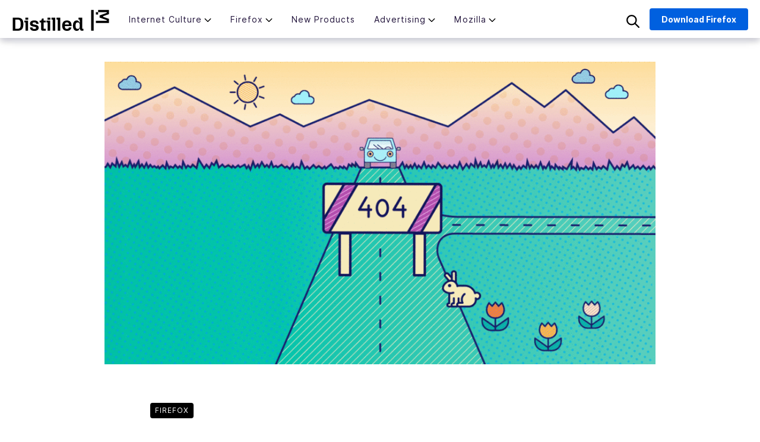

--- FILE ---
content_type: text/html; charset=UTF-8
request_url: https://blog.mozilla.org/fr/non-classifiee/pas-le-112-pour-un-404/
body_size: 14784
content:
<!doctype html>
<html class="no-js" lang="fr-FR">

<head>
  <meta charset="UTF-8">
  <meta name="viewport" content="width=device-width, initial-scale=1">
  <link rel="profile" href="https://gmpg.org/xfn/11">

  <meta name='robots' content='index, follow, max-image-preview:large, max-snippet:-1, max-video-preview:-1' />
<meta name="blog-name" content="The Mozilla Blog" />
<link rel="alternate" hreflang="en" href="https://blog.mozilla.org/en/firefox/whats-the-411-on-404/" />
<link rel="alternate" hreflang="fr" href="https://blog.mozilla.org/fr/firefox/pas-le-112-pour-un-404/" />
<link rel="alternate" hreflang="x-default" href="https://blog.mozilla.org/en/firefox/whats-the-411-on-404/" />

	<!-- This site is optimized with the Yoast SEO plugin v22.5 - https://yoast.com/wordpress/plugins/seo/ -->
	<title>N’appelez pas le 112 pour un 404 : décodons les messages d’erreur sur Internet</title>
	<meta name="description" content="Les messages d’erreur sur Internet sont une source de frustration. C’est pourquoi nous avons décodé les codes d’erreur les plus fréquents" />
	<link rel="canonical" href="https://blog.mozilla.org/fr/firefox/pas-le-112-pour-un-404/" />
	<script type="application/ld+json" class="yoast-schema-graph">{"@context":"https://schema.org","@graph":[{"@type":"WebPage","@id":"https://blog.mozilla.org/fr/firefox/pas-le-112-pour-un-404/","url":"https://blog.mozilla.org/fr/firefox/pas-le-112-pour-un-404/","name":"N’appelez pas le 112 pour un 404 : décodons les messages d’erreur sur Internet","isPartOf":{"@id":"https://blog.mozilla.org/fr/#website"},"primaryImageOfPage":{"@id":"https://blog.mozilla.org/fr/firefox/pas-le-112-pour-un-404/#primaryimage"},"image":{"@id":"https://blog.mozilla.org/fr/firefox/pas-le-112-pour-un-404/#primaryimage"},"thumbnailUrl":"https://blog.mozilla.org/wp-content/blogs.dir/278/files/2018/05/No_More_404s.gif","datePublished":"2019-05-18T00:00:00+00:00","dateModified":"2019-05-18T00:00:00+00:00","author":{"@id":"https://blog.mozilla.org/fr/#/schema/person/5c987afc4f606be73692d2acfdd1316c"},"description":"Les messages d’erreur sur Internet sont une source de frustration. C’est pourquoi nous avons décodé les codes d’erreur les plus fréquents","inLanguage":"fr-FR","potentialAction":[{"@type":"ReadAction","target":["https://blog.mozilla.org/fr/firefox/pas-le-112-pour-un-404/"]}]},{"@type":"ImageObject","inLanguage":"fr-FR","@id":"https://blog.mozilla.org/fr/firefox/pas-le-112-pour-un-404/#primaryimage","url":"https://blog.mozilla.org/wp-content/blogs.dir/278/files/2018/05/No_More_404s.gif","contentUrl":"https://blog.mozilla.org/wp-content/blogs.dir/278/files/2018/05/No_More_404s.gif","width":1200,"height":660},{"@type":"WebSite","@id":"https://blog.mozilla.org/fr/#website","url":"https://blog.mozilla.org/fr/","name":"The Mozilla Blog","description":"News and Updates about Mozilla","potentialAction":[{"@type":"SearchAction","target":{"@type":"EntryPoint","urlTemplate":"https://blog.mozilla.org/fr/?s={search_term_string}"},"query-input":"required name=search_term_string"}],"inLanguage":"fr-FR"},{"@type":"Person","@id":"https://blog.mozilla.org/fr/#/schema/person/5c987afc4f606be73692d2acfdd1316c","name":"M.J. Kelly","image":{"@type":"ImageObject","inLanguage":"fr-FR","@id":"https://blog.mozilla.org/fr/#/schema/person/image/70718b02fa9f11d88288b937f1da2ac1","url":"https://secure.gravatar.com/avatar/d61ff6a9eb6dd324df20cb773e6c416e?s=96&d=mm&r=g","contentUrl":"https://secure.gravatar.com/avatar/d61ff6a9eb6dd324df20cb773e6c416e?s=96&d=mm&r=g","caption":"M.J. Kelly"},"description":"Mozilla Communications","url":"https://blog.mozilla.org/fr/author/mjkellymozilla-com/"}]}</script>
	<!-- / Yoast SEO plugin. -->


<link rel="alternate" type="application/rss+xml" title="The Mozilla Blog &raquo; Flux" href="https://blog.mozilla.org/fr/feed/" />
<link rel="alternate" type="application/rss+xml" title="The Mozilla Blog &raquo; Flux des commentaires" href="https://blog.mozilla.org/fr/comments/feed/" />
<script type="text/javascript">
window._wpemojiSettings = {"baseUrl":"https:\/\/s.w.org\/images\/core\/emoji\/14.0.0\/72x72\/","ext":".png","svgUrl":"https:\/\/s.w.org\/images\/core\/emoji\/14.0.0\/svg\/","svgExt":".svg","source":{"concatemoji":"https:\/\/blog.mozilla.org\/wp-includes\/js\/wp-emoji-release.min.js?ver=6.3.7"}};
/*! This file is auto-generated */
!function(i,n){var o,s,e;function c(e){try{var t={supportTests:e,timestamp:(new Date).valueOf()};sessionStorage.setItem(o,JSON.stringify(t))}catch(e){}}function p(e,t,n){e.clearRect(0,0,e.canvas.width,e.canvas.height),e.fillText(t,0,0);var t=new Uint32Array(e.getImageData(0,0,e.canvas.width,e.canvas.height).data),r=(e.clearRect(0,0,e.canvas.width,e.canvas.height),e.fillText(n,0,0),new Uint32Array(e.getImageData(0,0,e.canvas.width,e.canvas.height).data));return t.every(function(e,t){return e===r[t]})}function u(e,t,n){switch(t){case"flag":return n(e,"\ud83c\udff3\ufe0f\u200d\u26a7\ufe0f","\ud83c\udff3\ufe0f\u200b\u26a7\ufe0f")?!1:!n(e,"\ud83c\uddfa\ud83c\uddf3","\ud83c\uddfa\u200b\ud83c\uddf3")&&!n(e,"\ud83c\udff4\udb40\udc67\udb40\udc62\udb40\udc65\udb40\udc6e\udb40\udc67\udb40\udc7f","\ud83c\udff4\u200b\udb40\udc67\u200b\udb40\udc62\u200b\udb40\udc65\u200b\udb40\udc6e\u200b\udb40\udc67\u200b\udb40\udc7f");case"emoji":return!n(e,"\ud83e\udef1\ud83c\udffb\u200d\ud83e\udef2\ud83c\udfff","\ud83e\udef1\ud83c\udffb\u200b\ud83e\udef2\ud83c\udfff")}return!1}function f(e,t,n){var r="undefined"!=typeof WorkerGlobalScope&&self instanceof WorkerGlobalScope?new OffscreenCanvas(300,150):i.createElement("canvas"),a=r.getContext("2d",{willReadFrequently:!0}),o=(a.textBaseline="top",a.font="600 32px Arial",{});return e.forEach(function(e){o[e]=t(a,e,n)}),o}function t(e){var t=i.createElement("script");t.src=e,t.defer=!0,i.head.appendChild(t)}"undefined"!=typeof Promise&&(o="wpEmojiSettingsSupports",s=["flag","emoji"],n.supports={everything:!0,everythingExceptFlag:!0},e=new Promise(function(e){i.addEventListener("DOMContentLoaded",e,{once:!0})}),new Promise(function(t){var n=function(){try{var e=JSON.parse(sessionStorage.getItem(o));if("object"==typeof e&&"number"==typeof e.timestamp&&(new Date).valueOf()<e.timestamp+604800&&"object"==typeof e.supportTests)return e.supportTests}catch(e){}return null}();if(!n){if("undefined"!=typeof Worker&&"undefined"!=typeof OffscreenCanvas&&"undefined"!=typeof URL&&URL.createObjectURL&&"undefined"!=typeof Blob)try{var e="postMessage("+f.toString()+"("+[JSON.stringify(s),u.toString(),p.toString()].join(",")+"));",r=new Blob([e],{type:"text/javascript"}),a=new Worker(URL.createObjectURL(r),{name:"wpTestEmojiSupports"});return void(a.onmessage=function(e){c(n=e.data),a.terminate(),t(n)})}catch(e){}c(n=f(s,u,p))}t(n)}).then(function(e){for(var t in e)n.supports[t]=e[t],n.supports.everything=n.supports.everything&&n.supports[t],"flag"!==t&&(n.supports.everythingExceptFlag=n.supports.everythingExceptFlag&&n.supports[t]);n.supports.everythingExceptFlag=n.supports.everythingExceptFlag&&!n.supports.flag,n.DOMReady=!1,n.readyCallback=function(){n.DOMReady=!0}}).then(function(){return e}).then(function(){var e;n.supports.everything||(n.readyCallback(),(e=n.source||{}).concatemoji?t(e.concatemoji):e.wpemoji&&e.twemoji&&(t(e.twemoji),t(e.wpemoji)))}))}((window,document),window._wpemojiSettings);
</script>
<style type="text/css">
img.wp-smiley,
img.emoji {
	display: inline !important;
	border: none !important;
	box-shadow: none !important;
	height: 1em !important;
	width: 1em !important;
	margin: 0 0.07em !important;
	vertical-align: -0.1em !important;
	background: none !important;
	padding: 0 !important;
}
</style>
	<link rel='stylesheet' id='wp-block-library-css' href='https://blog.mozilla.org/wp-includes/css/dist/block-library/style.min.css?ver=6.3.7' type='text/css' media='all' />
<style id='co-authors-plus-coauthors-style-inline-css' type='text/css'>
.wp-block-co-authors-plus-coauthors.is-layout-flow [class*=wp-block-co-authors-plus]{display:inline}

</style>
<style id='co-authors-plus-avatar-style-inline-css' type='text/css'>
.wp-block-co-authors-plus-avatar :where(img){height:auto;max-width:100%;vertical-align:bottom}.wp-block-co-authors-plus-coauthors.is-layout-flow .wp-block-co-authors-plus-avatar :where(img){vertical-align:middle}.wp-block-co-authors-plus-avatar:is(.alignleft,.alignright){display:table}.wp-block-co-authors-plus-avatar.aligncenter{display:table;margin-inline:auto}

</style>
<style id='co-authors-plus-image-style-inline-css' type='text/css'>
.wp-block-co-authors-plus-image{margin-bottom:0}.wp-block-co-authors-plus-image :where(img){height:auto;max-width:100%;vertical-align:bottom}.wp-block-co-authors-plus-coauthors.is-layout-flow .wp-block-co-authors-plus-image :where(img){vertical-align:middle}.wp-block-co-authors-plus-image:is(.alignfull,.alignwide) :where(img){width:100%}.wp-block-co-authors-plus-image:is(.alignleft,.alignright){display:table}.wp-block-co-authors-plus-image.aligncenter{display:table;margin-inline:auto}

</style>
<style id='classic-theme-styles-inline-css' type='text/css'>
/*! This file is auto-generated */
.wp-block-button__link{color:#fff;background-color:#32373c;border-radius:9999px;box-shadow:none;text-decoration:none;padding:calc(.667em + 2px) calc(1.333em + 2px);font-size:1.125em}.wp-block-file__button{background:#32373c;color:#fff;text-decoration:none}
</style>
<style id='global-styles-inline-css' type='text/css'>
body{--wp--preset--color--black: #000000;--wp--preset--color--cyan-bluish-gray: #abb8c3;--wp--preset--color--white: #ffffff;--wp--preset--color--pale-pink: #f78da7;--wp--preset--color--vivid-red: #cf2e2e;--wp--preset--color--luminous-vivid-orange: #ff6900;--wp--preset--color--luminous-vivid-amber: #fcb900;--wp--preset--color--light-green-cyan: #7bdcb5;--wp--preset--color--vivid-green-cyan: #00d084;--wp--preset--color--pale-cyan-blue: #8ed1fc;--wp--preset--color--vivid-cyan-blue: #0693e3;--wp--preset--color--vivid-purple: #9b51e0;--wp--preset--gradient--vivid-cyan-blue-to-vivid-purple: linear-gradient(135deg,rgba(6,147,227,1) 0%,rgb(155,81,224) 100%);--wp--preset--gradient--light-green-cyan-to-vivid-green-cyan: linear-gradient(135deg,rgb(122,220,180) 0%,rgb(0,208,130) 100%);--wp--preset--gradient--luminous-vivid-amber-to-luminous-vivid-orange: linear-gradient(135deg,rgba(252,185,0,1) 0%,rgba(255,105,0,1) 100%);--wp--preset--gradient--luminous-vivid-orange-to-vivid-red: linear-gradient(135deg,rgba(255,105,0,1) 0%,rgb(207,46,46) 100%);--wp--preset--gradient--very-light-gray-to-cyan-bluish-gray: linear-gradient(135deg,rgb(238,238,238) 0%,rgb(169,184,195) 100%);--wp--preset--gradient--cool-to-warm-spectrum: linear-gradient(135deg,rgb(74,234,220) 0%,rgb(151,120,209) 20%,rgb(207,42,186) 40%,rgb(238,44,130) 60%,rgb(251,105,98) 80%,rgb(254,248,76) 100%);--wp--preset--gradient--blush-light-purple: linear-gradient(135deg,rgb(255,206,236) 0%,rgb(152,150,240) 100%);--wp--preset--gradient--blush-bordeaux: linear-gradient(135deg,rgb(254,205,165) 0%,rgb(254,45,45) 50%,rgb(107,0,62) 100%);--wp--preset--gradient--luminous-dusk: linear-gradient(135deg,rgb(255,203,112) 0%,rgb(199,81,192) 50%,rgb(65,88,208) 100%);--wp--preset--gradient--pale-ocean: linear-gradient(135deg,rgb(255,245,203) 0%,rgb(182,227,212) 50%,rgb(51,167,181) 100%);--wp--preset--gradient--electric-grass: linear-gradient(135deg,rgb(202,248,128) 0%,rgb(113,206,126) 100%);--wp--preset--gradient--midnight: linear-gradient(135deg,rgb(2,3,129) 0%,rgb(40,116,252) 100%);--wp--preset--font-size--small: 13px;--wp--preset--font-size--medium: 20px;--wp--preset--font-size--large: 36px;--wp--preset--font-size--x-large: 42px;--wp--preset--spacing--20: 0.44rem;--wp--preset--spacing--30: 0.67rem;--wp--preset--spacing--40: 1rem;--wp--preset--spacing--50: 1.5rem;--wp--preset--spacing--60: 2.25rem;--wp--preset--spacing--70: 3.38rem;--wp--preset--spacing--80: 5.06rem;--wp--preset--shadow--natural: 6px 6px 9px rgba(0, 0, 0, 0.2);--wp--preset--shadow--deep: 12px 12px 50px rgba(0, 0, 0, 0.4);--wp--preset--shadow--sharp: 6px 6px 0px rgba(0, 0, 0, 0.2);--wp--preset--shadow--outlined: 6px 6px 0px -3px rgba(255, 255, 255, 1), 6px 6px rgba(0, 0, 0, 1);--wp--preset--shadow--crisp: 6px 6px 0px rgba(0, 0, 0, 1);}:where(.is-layout-flex){gap: 0.5em;}:where(.is-layout-grid){gap: 0.5em;}body .is-layout-flow > .alignleft{float: left;margin-inline-start: 0;margin-inline-end: 2em;}body .is-layout-flow > .alignright{float: right;margin-inline-start: 2em;margin-inline-end: 0;}body .is-layout-flow > .aligncenter{margin-left: auto !important;margin-right: auto !important;}body .is-layout-constrained > .alignleft{float: left;margin-inline-start: 0;margin-inline-end: 2em;}body .is-layout-constrained > .alignright{float: right;margin-inline-start: 2em;margin-inline-end: 0;}body .is-layout-constrained > .aligncenter{margin-left: auto !important;margin-right: auto !important;}body .is-layout-constrained > :where(:not(.alignleft):not(.alignright):not(.alignfull)){max-width: var(--wp--style--global--content-size);margin-left: auto !important;margin-right: auto !important;}body .is-layout-constrained > .alignwide{max-width: var(--wp--style--global--wide-size);}body .is-layout-flex{display: flex;}body .is-layout-flex{flex-wrap: wrap;align-items: center;}body .is-layout-flex > *{margin: 0;}body .is-layout-grid{display: grid;}body .is-layout-grid > *{margin: 0;}:where(.wp-block-columns.is-layout-flex){gap: 2em;}:where(.wp-block-columns.is-layout-grid){gap: 2em;}:where(.wp-block-post-template.is-layout-flex){gap: 1.25em;}:where(.wp-block-post-template.is-layout-grid){gap: 1.25em;}.has-black-color{color: var(--wp--preset--color--black) !important;}.has-cyan-bluish-gray-color{color: var(--wp--preset--color--cyan-bluish-gray) !important;}.has-white-color{color: var(--wp--preset--color--white) !important;}.has-pale-pink-color{color: var(--wp--preset--color--pale-pink) !important;}.has-vivid-red-color{color: var(--wp--preset--color--vivid-red) !important;}.has-luminous-vivid-orange-color{color: var(--wp--preset--color--luminous-vivid-orange) !important;}.has-luminous-vivid-amber-color{color: var(--wp--preset--color--luminous-vivid-amber) !important;}.has-light-green-cyan-color{color: var(--wp--preset--color--light-green-cyan) !important;}.has-vivid-green-cyan-color{color: var(--wp--preset--color--vivid-green-cyan) !important;}.has-pale-cyan-blue-color{color: var(--wp--preset--color--pale-cyan-blue) !important;}.has-vivid-cyan-blue-color{color: var(--wp--preset--color--vivid-cyan-blue) !important;}.has-vivid-purple-color{color: var(--wp--preset--color--vivid-purple) !important;}.has-black-background-color{background-color: var(--wp--preset--color--black) !important;}.has-cyan-bluish-gray-background-color{background-color: var(--wp--preset--color--cyan-bluish-gray) !important;}.has-white-background-color{background-color: var(--wp--preset--color--white) !important;}.has-pale-pink-background-color{background-color: var(--wp--preset--color--pale-pink) !important;}.has-vivid-red-background-color{background-color: var(--wp--preset--color--vivid-red) !important;}.has-luminous-vivid-orange-background-color{background-color: var(--wp--preset--color--luminous-vivid-orange) !important;}.has-luminous-vivid-amber-background-color{background-color: var(--wp--preset--color--luminous-vivid-amber) !important;}.has-light-green-cyan-background-color{background-color: var(--wp--preset--color--light-green-cyan) !important;}.has-vivid-green-cyan-background-color{background-color: var(--wp--preset--color--vivid-green-cyan) !important;}.has-pale-cyan-blue-background-color{background-color: var(--wp--preset--color--pale-cyan-blue) !important;}.has-vivid-cyan-blue-background-color{background-color: var(--wp--preset--color--vivid-cyan-blue) !important;}.has-vivid-purple-background-color{background-color: var(--wp--preset--color--vivid-purple) !important;}.has-black-border-color{border-color: var(--wp--preset--color--black) !important;}.has-cyan-bluish-gray-border-color{border-color: var(--wp--preset--color--cyan-bluish-gray) !important;}.has-white-border-color{border-color: var(--wp--preset--color--white) !important;}.has-pale-pink-border-color{border-color: var(--wp--preset--color--pale-pink) !important;}.has-vivid-red-border-color{border-color: var(--wp--preset--color--vivid-red) !important;}.has-luminous-vivid-orange-border-color{border-color: var(--wp--preset--color--luminous-vivid-orange) !important;}.has-luminous-vivid-amber-border-color{border-color: var(--wp--preset--color--luminous-vivid-amber) !important;}.has-light-green-cyan-border-color{border-color: var(--wp--preset--color--light-green-cyan) !important;}.has-vivid-green-cyan-border-color{border-color: var(--wp--preset--color--vivid-green-cyan) !important;}.has-pale-cyan-blue-border-color{border-color: var(--wp--preset--color--pale-cyan-blue) !important;}.has-vivid-cyan-blue-border-color{border-color: var(--wp--preset--color--vivid-cyan-blue) !important;}.has-vivid-purple-border-color{border-color: var(--wp--preset--color--vivid-purple) !important;}.has-vivid-cyan-blue-to-vivid-purple-gradient-background{background: var(--wp--preset--gradient--vivid-cyan-blue-to-vivid-purple) !important;}.has-light-green-cyan-to-vivid-green-cyan-gradient-background{background: var(--wp--preset--gradient--light-green-cyan-to-vivid-green-cyan) !important;}.has-luminous-vivid-amber-to-luminous-vivid-orange-gradient-background{background: var(--wp--preset--gradient--luminous-vivid-amber-to-luminous-vivid-orange) !important;}.has-luminous-vivid-orange-to-vivid-red-gradient-background{background: var(--wp--preset--gradient--luminous-vivid-orange-to-vivid-red) !important;}.has-very-light-gray-to-cyan-bluish-gray-gradient-background{background: var(--wp--preset--gradient--very-light-gray-to-cyan-bluish-gray) !important;}.has-cool-to-warm-spectrum-gradient-background{background: var(--wp--preset--gradient--cool-to-warm-spectrum) !important;}.has-blush-light-purple-gradient-background{background: var(--wp--preset--gradient--blush-light-purple) !important;}.has-blush-bordeaux-gradient-background{background: var(--wp--preset--gradient--blush-bordeaux) !important;}.has-luminous-dusk-gradient-background{background: var(--wp--preset--gradient--luminous-dusk) !important;}.has-pale-ocean-gradient-background{background: var(--wp--preset--gradient--pale-ocean) !important;}.has-electric-grass-gradient-background{background: var(--wp--preset--gradient--electric-grass) !important;}.has-midnight-gradient-background{background: var(--wp--preset--gradient--midnight) !important;}.has-small-font-size{font-size: var(--wp--preset--font-size--small) !important;}.has-medium-font-size{font-size: var(--wp--preset--font-size--medium) !important;}.has-large-font-size{font-size: var(--wp--preset--font-size--large) !important;}.has-x-large-font-size{font-size: var(--wp--preset--font-size--x-large) !important;}
.wp-block-navigation a:where(:not(.wp-element-button)){color: inherit;}
:where(.wp-block-post-template.is-layout-flex){gap: 1.25em;}:where(.wp-block-post-template.is-layout-grid){gap: 1.25em;}
:where(.wp-block-columns.is-layout-flex){gap: 2em;}:where(.wp-block-columns.is-layout-grid){gap: 2em;}
.wp-block-pullquote{font-size: 1.5em;line-height: 1.6;}
</style>
<link rel='stylesheet' id='wpml-blocks-css' href='https://blog.mozilla.org/wp-content/plugins/sitepress-multilingual-cms/dist/css/blocks/styles.css?ver=4.6.11' type='text/css' media='all' />
<link rel='stylesheet' id='wpml-legacy-post-translations-0-css' href='https://blog.mozilla.org/wp-content/plugins/sitepress-multilingual-cms/templates/language-switchers/legacy-post-translations/style.min.css?ver=1' type='text/css' media='all' />
<link rel='stylesheet' id='foxtail-style-css' href='https://blog.mozilla.org/wp-content/themes/foxtail/assets/css/main.min.css?ver=0.7.0' type='text/css' media='all' />
<script type='text/javascript' src='https://blog.mozilla.org/wp-content/mu-plugins/mozilla-custom/ga-snippet.js?ver=.4' id='ga-snippet-js'></script>
<link rel="https://api.w.org/" href="https://blog.mozilla.org/fr/wp-json/" /><link rel="alternate" type="application/json" href="https://blog.mozilla.org/fr/wp-json/wp/v2/posts/63464" /><link rel="EditURI" type="application/rsd+xml" title="RSD" href="https://blog.mozilla.org/xmlrpc.php?rsd" />
<link rel='shortlink' href='https://blog.mozilla.org/fr/?p=63464' />
<link rel="alternate" type="application/json+oembed" href="https://blog.mozilla.org/fr/wp-json/oembed/1.0/embed?url=https%3A%2F%2Fblog.mozilla.org%2Ffr%2Ffirefox%2Fpas-le-112-pour-un-404%2F" />
<link rel="alternate" type="text/xml+oembed" href="https://blog.mozilla.org/fr/wp-json/oembed/1.0/embed?url=https%3A%2F%2Fblog.mozilla.org%2Ffr%2Ffirefox%2Fpas-le-112-pour-un-404%2F&#038;format=xml" />
<meta name="generator" content="WPML ver:4.6.11 stt:59,1,4,3,25,27,28,40,42,45,2;" />
		<style type="text/css" id="wp-custom-css">
			.ft-ai-time {
	margin-top: 36px;
  margin-bottom: 18px;
  font-size: 18px;
}

.ft-ai-time__date {
	font-size: 16px;
  color: #4a4a4a;
  display: block;
}

.ft-ai-time__title {
	font-size: 24px;
  display: block;
  line-height: 1.3;
	font-weight: 800;
}

.ft-ai-time__sub {
	display: block;
	font-style: italic;
}

.pocket-btn {
  display: none;
}

/* CSS changes to incorporate later */

.ft-c-hamburger, .ft-c-hamburger::after, .ft-c-hamburger::before {
  height: 2px;
}

.ft-c-hamburger::before { 
bottom: 6px;
}

.ft-c-hamburger::after {
  top: 6px;
}

.ft-c-primary-nav__link { 
letter-spacing: 1px;
font-size: 14px
}

#nav-download {
  font-size: 14px;
  padding: 6px 18px;
}

.ft-c-primary-nav__sub-menu__link.ft-c-primary-nav__sub-menu--1__link {
  font-size: 14px;
  padding: 4px;
  margin-bottom: 10px;
}

/* END CSS changes to incorporate later */		</style>
		    <!-- Basic meta & SEO -->
  <title>N’appelez pas le 112 pour un 404 : décodons les messages d’erreur sur Internet | The Mozilla Blog</title>
  <meta name="description" content="Il n’y a rien de pire qu’un site internet qui ne fonctionne pas. Enfin, à part la chute d’un astéroïde. Ou bien la peste. Bon, le dysfonctionnemen" />
  <meta name="robots" content="index,follow">

   <!-- OpenGraph -->
  <meta property="og:title" content="N’appelez pas le 112 pour un 404 : décodons les messages d’erreur sur Internet | The Mozilla Blog" />
  <meta property="og:description" content="Il n’y a rien de pire qu’un site internet qui ne fonctionne pas. Enfin, à part la chute d’un astéroïde. Ou bien la peste. Bon, le dysfonctionnemen" />
  <meta property="og:image" content="https://blog.mozilla.org/wp-content/blogs.dir/278/files/2018/05/No_More_404s-990x660.gif" />

  <!-- Twitter Card -->
  <meta name="twitter:card" content="summary_large_image" />
  <meta name="twitter:creator" content="@firefox" />
  <meta name="twitter:title" content="N’appelez pas le 112 pour un 404 : décodons les messages d’erreur sur Internet | The Mozilla Blog" />
  <meta name="twitter:description" content="Il n’y a rien de pire qu’un site internet qui ne fonctionne pas. Enfin, à part la chute d’un astéroïde. Ou bien la peste. Bon, le dysfonctionnemen" />
  <meta name="twitter:image" content="https://blog.mozilla.org/wp-content/blogs.dir/278/files/2018/05/No_More_404s-990x660.gif" />

  <!-- Favicons & Icons -->
  <link rel="apple-touch-icon" sizes="180x180" href="https://blog.mozilla.org/wp-content/themes/foxtail/assets/images/favicons/apple-touch-icon.png">
  <link rel="icon" type="image/png" sizes="32x32" href="https://blog.mozilla.org/wp-content/themes/foxtail/assets/images/favicons/favicon-32x32.png">
  <link rel="icon" type="image/png" sizes="16x16" href="https://blog.mozilla.org/wp-content/themes/foxtail/assets/images/favicons/favicon-16x16.png">
  <link rel="manifest" href="https://blog.mozilla.org/wp-content/themes/foxtail/assets/images/favicons/site.webmanifest">
  <link rel="mask-icon" href="https://blog.mozilla.org/wp-content/themes/foxtail/assets/images/favicons/safari-pinned-tab.svg" color="#20123a">
  <link rel="shortcut icon" href="https://blog.mozilla.org/wp-content/themes/foxtail/assets/images/favicons/favicon.ico">
  <meta name="msapplication-TileColor" content="#20123a">
  <meta name="msapplication-config" content="https://blog.mozilla.org/wp-content/themes/foxtail/assets/images/favicons/browserconfig.xml">
  <meta name="theme-color" content="#7542E5">

  </head>

<body class="post-template-default single single-post postid-63464 single-format-standard no-sidebar" data-blogname="The Mozilla Blog">
  <div id="page" class="site">
    <a class="skip-link screen-reader-text" href="#content">Skip to content</a>

    <header class="ft-c-header">
      <div class="ft-c-header__toggle">
        <div class="ft-c-hamburger"></div>
      </div>
      <div class="ft-c-header__logo">
        <a href="https://blog.mozilla.org/fr/">Mozilla</a>
      </div>
      <div class="ft-c-header__search ft-c-header__search--mobile">
        <img class="ft-c-header__search-icon" src="https://blog.mozilla.org/wp-content/themes/foxtail/assets/images/icons/search.svg" alt="search" />
      </div>
      <div id="nav" class="ft-c-header__nav">
        <ul class="ft-c-primary-nav "><li class="ft-c-primary-nav__item  ft-c-primary-nav__item--parent  ft-c-primary-nav__item--461998"><a href="https://blog.mozilla.org/en/category/internet-culture/" class="ft-c-primary-nav__link">Internet Culture</a>
	<ul class="ft-c-primary-nav__sub-menu ft-c-primary-nav__sub-menu--1">
    <li class="ft-c-primary-nav__sub-menu__item ft-c-primary-nav__sub-menu--1__item  ft-c-primary-nav__item--464326"><a href="https://blog.mozilla.org/en/category/internet-culture/life-online/" class="ft-c-primary-nav__sub-menu__link  ft-c-primary-nav__sub-menu--1__link">Life Online</a></li>
    <li class="ft-c-primary-nav__sub-menu__item ft-c-primary-nav__sub-menu--1__item  ft-c-primary-nav__item--464058"><a href="https://blog.mozilla.org/en/category/internet-culture/deep-dives/" class="ft-c-primary-nav__sub-menu__link  ft-c-primary-nav__sub-menu--1__link">Deep Dives</a></li>
    <li class="ft-c-primary-nav__sub-menu__item ft-c-primary-nav__sub-menu--1__item  ft-c-primary-nav__item--464320"><a href="https://blog.mozilla.org/en/category/internet-culture/interviews/" class="ft-c-primary-nav__sub-menu__link  ft-c-primary-nav__sub-menu--1__link">Q&amp;As</a></li>
</ul>
</li>
<li class="ft-c-primary-nav__item  ft-c-primary-nav__item--parent  ft-c-primary-nav__item--parent--active  ft-c-primary-nav__item--30"><a href="https://blog.mozilla.org/fr/category/firefox-fr/" class="ft-c-primary-nav__link">Firefox</a>
	<ul class="ft-c-primary-nav__sub-menu ft-c-primary-nav__sub-menu--1">
    <li class="ft-c-primary-nav__sub-menu__item ft-c-primary-nav__sub-menu--1__item  ft-c-primary-nav__item--464325"><a href="https://blog.mozilla.org/fr/category/firefox-features-fr/" class="ft-c-primary-nav__sub-menu__link  ft-c-primary-nav__sub-menu--1__link">Firefox Features</a></li>
    <li class="ft-c-primary-nav__sub-menu__item ft-c-primary-nav__sub-menu--1__item  ft-c-primary-nav__item--11377"><a href="https://blog.mozilla.org/fr/category/firefox-tips-fr/" class="ft-c-primary-nav__sub-menu__link  ft-c-primary-nav__sub-menu--1__link">Tips and Tricks</a></li>
    <li class="ft-c-primary-nav__sub-menu__item ft-c-primary-nav__sub-menu--1__item  ft-c-primary-nav__item--464303"><a href="https://blog.mozilla.org/en/category/firefox/firefox-ai/" class="ft-c-primary-nav__sub-menu__link  ft-c-primary-nav__sub-menu--1__link">Firefox AI</a></li>
    <li class="ft-c-primary-nav__sub-menu__item ft-c-primary-nav__sub-menu--1__item  ft-c-primary-nav__item--464321"><a href="https://blog.mozilla.org/en/category/firefox/mozilla-vpn/" class="ft-c-primary-nav__sub-menu__link  ft-c-primary-nav__sub-menu--1__link">Mozilla VPN</a></li>
</ul>
</li>
<li class="ft-c-primary-nav__item  ft-c-primary-nav__item--464324"><a href="https://blog.mozilla.org/fr/category/mozilla-new-products-fr/" class="ft-c-primary-nav__link">New Products</a></li>
<li class="ft-c-primary-nav__item  ft-c-primary-nav__item--parent  ft-c-primary-nav__item--464282"><a href="https://blog.mozilla.org/fr/category/advertising-fr/" class="ft-c-primary-nav__link">Advertising</a>
	<ul class="ft-c-primary-nav__sub-menu ft-c-primary-nav__sub-menu--1">
    <li class="ft-c-primary-nav__sub-menu__item ft-c-primary-nav__sub-menu--1__item  ft-c-primary-nav__item--464322"><a href="https://blog.mozilla.org/en/category/advertising/anonym/" class="ft-c-primary-nav__sub-menu__link  ft-c-primary-nav__sub-menu--1__link">Anonym</a></li>
    <li class="ft-c-primary-nav__sub-menu__item ft-c-primary-nav__sub-menu--1__item  ft-c-primary-nav__item--464323"><a href="https://blog.mozilla.org/en/category/advertising/principles/" class="ft-c-primary-nav__sub-menu__link  ft-c-primary-nav__sub-menu--1__link">Principles</a></li>
</ul>
</li>
<li class="ft-c-primary-nav__item  ft-c-primary-nav__item--parent  ft-c-primary-nav__item--5"><a href="https://blog.mozilla.org/fr/category/mozilla-fr/" class="ft-c-primary-nav__link">Mozilla</a>
	<ul class="ft-c-primary-nav__sub-menu ft-c-primary-nav__sub-menu--1">
    <li class="ft-c-primary-nav__sub-menu__item ft-c-primary-nav__sub-menu--1__item  ft-c-primary-nav__item--290364"><a href="https://blog.mozilla.org/en/category/mozilla/internet-policy/" class="ft-c-primary-nav__sub-menu__link  ft-c-primary-nav__sub-menu--1__link">Internet Policy</a></li>
    <li class="ft-c-primary-nav__sub-menu__item ft-c-primary-nav__sub-menu--1__item  ft-c-primary-nav__item--30710"><a href="https://blog.mozilla.org/fr/category/leadership-fr/" class="ft-c-primary-nav__sub-menu__link  ft-c-primary-nav__sub-menu--1__link">From the Team</a></li>
</ul>
</li>
</ul>      </div>
      <div class="ft-c-header__cta-wrap">
        <a id="nav-download"
          href="https://www.mozilla.org/firefox/new/?utm_source=blog.mozilla.org&amp;utm_medium=referral&amp;utm_campaign=blog-nav"
          rel="external" class="mzp-c-button mzp-t-product mzp-t-lg">Download Firefox</a>
      </div>
      <div class="ft-c-header__search">
        <img class="ft-c-header__search-icon" src="https://blog.mozilla.org/wp-content/themes/foxtail/assets/images/icons/search.svg" alt="search" />
      </div>


    </header><!-- #masthead -->
    <div class="ft-c-search">
      <h4>Search</h4>
      <form role="search" method="get" class="search-form" action="https://blog.mozilla.org/fr/">
				<label>
					<span class="screen-reader-text">Rechercher&nbsp;:</span>
					<input type="search" class="search-field" placeholder="Recherche&hellip;" value="" name="s" />
				</label>
				<input type="submit" class="search-submit" value="Rechercher" />
			</form>    </div>

    <div id="content" class="site-content">

<div class="ft-l-content">
  <main id="main" class="site-main ft-l-container">

    
<article id="post-63464" class="ft-c-single-post post-63464 post type-post status-publish format-standard has-post-thumbnail hentry category-firefox-fr category-non-classifiee">
  <div class="ft-c-single-post__header">
    <img width="1000" height="550" src="https://blog.mozilla.org/wp-content/blogs.dir/278/files/2018/05/No_More_404s-1000x550.gif" class="ft-c-single-post__featured-image wp-post-image" alt="" decoding="async" fetchpriority="high" srcset="https://blog.mozilla.org/wp-content/blogs.dir/278/files/2018/05/No_More_404s-1000x550.gif 1000w, https://blog.mozilla.org/wp-content/blogs.dir/278/files/2018/05/No_More_404s-300x165.gif 300w, https://blog.mozilla.org/wp-content/blogs.dir/278/files/2018/05/No_More_404s-1024x563.gif 1024w, https://blog.mozilla.org/wp-content/blogs.dir/278/files/2018/05/No_More_404s-768x422.gif 768w, https://blog.mozilla.org/wp-content/blogs.dir/278/files/2018/05/No_More_404s-600x330.gif 600w" sizes="(max-width: 1000px) 100vw, 1000px" />    <div class="ft-c-single-post__category">
      <a href="https://blog.mozilla.org/fr/category/firefox-fr/" >        <span class="ft-c-label ft-c-pill">
                    Firefox        </span>
      </a>
    </div>
    <h1 class="ft-c-single-post__title">N’appelez pas le 112 pour un 404 : décodons les messages d’erreur sur Internet</h1>
    <div class="ft-c-single-post__meta">

                  <div class="ft-c-post-meta">
        <img src="https://blog.mozilla.org/wp-content/themes/foxtail/assets/images/icons/calendar.svg" alt="calendar" />
        <span>mai 18, 2019</span>
      </div>
      
                  <div class="ft-c-post-meta">
        <img src="https://blog.mozilla.org/wp-content/themes/foxtail/assets/images/icons/author.svg" alt="author" />
        <span>
        <a href="https://blog.mozilla.org/fr/author/mjkellymozilla-com/" title="Articles par M.J. Kelly" class="author url fn" rel="author">M.J. Kelly</a>    
        </span>
      </div>
      
    </div>
  </div>

  <div class="ft-c-single-post__body">
    <p>Il n’y a rien de pire qu’un site internet qui ne fonctionne pas. Enfin, à part la chute d’un astéroïde. Ou bien la peste. Bon, le dysfonctionnement d’un site web n’est peut-être pas la fin du monde, mais cela reste pénible. Et ce qui est encore plus pénible, c’est de ne pas savoir ce que signifient ces étranges messages d’erreur . C’est pourquoi nous avons décodé les codes d’erreur HTTP les plus fréquents.</p>
<p><img decoding="async" class="aligncenter size-full wp-image-892" src="https://blog.mozilla.org/wp-content/blogs.dir/278/files/2018/05/No_More_404s.gif" alt="" width="1200" height="660" /></p>
<h2><b>Qu’est-ce qu’un code d’erreur HTTP ?</b></h2>
<p>Lorsque vous cliquez sur un lien ou que vous saisissez une adresse web dans votre navigateur, vous demandez à un serveur d’afficher un site web. Si votre navigateur ne peut pas accéder au site, il affichera un message d’erreur. Ces messages peuvent décrire une erreur provenant de votre appareil ou une erreur due au serveur web auquel vous essayez d’accéder. En général, ils incluent une brève description, mais celle-ci est souvent vague. Nous détaillons ci-dessous les codes d’erreur HTTP les plus répandus et leur signification :</p>
<ol>
<li>
<h3>HTTP error 500 : erreur interne du serveur</h3>
</li>
</ol>
<p>Le serveur web rencontre des problèmes. C’est assez vague, mais ce message veut simplement dire que le serveur web auquel vous essayez d’accéder est sujet à une erreur. Cela peut signifier que les données de configuration du serveur sont erronées, ou bien qu’il est submergé par les requêtes. Il est impossible de savoir exactement quel est le problème, mais le serveur est vraiment inutilisable.</p>
<ol start="2">
<li>
<h3>HTTP error 404 : page introuvable</h3>
</li>
</ol>
<p>Page introuvable. Ce message d’erreur plutôt répandu s’affiche lorsque vous essayez de consulter un site ou une page web qui n’existe pas. La plupart des sites (y compris le nôtre) affichent des messages d’erreur amusants pour aider les utilisateurs et utilisatrices à retrouver ce qu’ils ou elles cherchent. D’autres incluent <a href="https://www.creativebloq.com/web-design/best-404-pages-812505">des « easter eggs » à découvrir.</a></p>
<ol start="3">
<li>
<h3>HTTP error 403 : accès refusé</h3>
</li>
</ol>
<p>Vous verrez ce message si vous essayez de consulter une partie du site qui n’est pas accessible sur le Web. Il peut s’agir d’une base de données, d’un code back-end ou de tout autre outil dont le serveur a besoin pour fonctionner, mais auquel vous ne devez pas accéder.</p>
<ol start="4">
<li>
<h3>HTTP error 400 : requête incorrecte</h3>
</li>
</ol>
<p>Ce message d’erreur apparaît quand votre requête pour consulter une page web est erronée d’une manière ou d’une autre. Par exemple, vous pouvez avoir mal saisi l’adresse, ou il peut s’agir de problèmes provenant de votre connexion à Internet.</p>
<ol start="5">
<li>
<h3>HTTP error 401 : non autorisé</h3>
</li>
</ol>
<p>Une erreur 401 est similaire à une erreur 403, mais elle apparaît généralement après une tentative de connexion qui a échoué.</p>
<p class="wpml-ls-statics-post_translations wpml-ls">This post is also available in: 
    <span class="wpml-ls-slot-post_translations wpml-ls-item wpml-ls-item-en wpml-ls-first-item wpml-ls-last-item wpml-ls-item-legacy-post-translations"><a href="https://blog.mozilla.org/en/firefox/whats-the-411-on-404/" class="wpml-ls-link"><span class="wpml-ls-native" lang="en">English</span><span class="wpml-ls-display"><span class="wpml-ls-bracket"> (</span>Anglais<span class="wpml-ls-bracket">)</span></span></a></span></p>  </div>

</article><!-- #post-63464 -->
<div class="ft-c-post-share">
  <hr class="ft-c-post-share__divider" />
  <div class="ft-c-post-share__icons">
    <a class="ft-js-share-link"
      href="https://twitter.com/intent/tweet?text=N%E2%80%99appelez+pas+le+112+pour+un+404%C2%A0%3A+d%C3%A9codons+les+messages+d%E2%80%99erreur+sur+Internet+https://blog.mozilla.org/fr/firefox/pas-le-112-pour-un-404/++via+%40firefox"
      target="_blank">
      <img class="ft-c-post-share__icon" src="https://blog.mozilla.org/wp-content/themes/foxtail/assets/images/icons/twitter.svg" alt="Share on Twitter" />
    </a>
    <a data-pocket-label="pocket" data-pocket-count="none" class="pocket-btn" data-lang="en"></a>
    <script type="text/javascript">
    ! function(d, i) {
      if (!d.getElementById(i)) {
        var j = d.createElement("script");
        j.id = i;
        j.src = "https://widgets.getpocket.com/v1/j/btn.js?v=1";
        var w = d.getElementById(i);
        d.body.appendChild(j);
      }
    }(document, "pocket-btn-js");
    </script>
  </div>
</div>
  </main><!-- #main -->
  <div class="ft-c-post-nav">
  <div class="ft-l-container ft-c-post__wrap">
        <a id="previous-post" href="https://blog.mozilla.org/fr/firefox/firefox-monitor-reprenez-controle-donnees/"
      class="ft-c-post-nav__item ft-c-post-nav__item--left">
      <img src="https://blog.mozilla.org/wp-content/themes/foxtail/assets/images/icons/previous.svg" alt="previous" />
      <div class="ft-c-post-nav__item-content">
        <span>Previous Post</span>
        <p>
          Firefox Monitor : reprenez le contrôle de vos données        </p>
      </div>
    </a>
            <a id="next-post" href="https://blog.mozilla.org/fr/firefox/enregistrez-mots-de-passe-en-navigation-privee-firefox/" class="ft-c-post-nav__item">
      <div class="ft-c-post-nav__item-content">
        <span>Next Post</span>
        <p>
          Enregistrez et mettez à jour vos mots de passe en navigation privée avec Firefox        </p>
      </div>
      <img src="https://blog.mozilla.org/wp-content/themes/foxtail/assets/images/icons/next.svg" alt="next" />
    </a>
      </div>
</div>
<div class="ft-l-space-related"></div>
<section id="related-articles" class="ft-c-post-list">
  <div class="ft-l-container">
    <h2 class="ft-c-post-list__title">Related Articles</h2>
    <div class="ft-c-post-list__wrap--three-column">
          <section class="mzp-c-card mzp-has-aspect-1-1">
  <a class="mzp-c-card-block-link" href="https://blog.mozilla.org/fr/leadership-fr/mozillas-next-chapter-anthony-enzor-demeo-new-ceo/">
    <div class="mzp-c-card-media-wrapper">
    <img width="800" height="800" src="https://blog.mozilla.org/wp-content/blogs.dir/278/files/2025/12/Distilled_Header_Anthony-800x800.png" class="mzp-c-card-image wp-post-image" alt="" decoding="async" srcset="https://blog.mozilla.org/wp-content/blogs.dir/278/files/2025/12/Distilled_Header_Anthony-800x800.png 800w, https://blog.mozilla.org/wp-content/blogs.dir/278/files/2025/12/Distilled_Header_Anthony-150x150.png 150w" sizes="(max-width: 800px) 100vw, 800px" />    </div>
    <div class="mzp-c-card-content">
      <div class="mzp-c-card-content">
                        <div class="ft-c-pill__wrap">
          <div class="ft-c-pill">From the Team</div>
        </div>
                <h2 class="mzp-c-card-title">Le prochain chapitre de Mozilla : faire de Mozilla l’entreprise des logiciels de confiance</h2>
        <span class="ft-c-more">Read More</span>
      </div>
    </div>
  </a>
</section>
          <section class="mzp-c-card mzp-has-aspect-1-1">
  <a class="mzp-c-card-block-link" href="https://blog.mozilla.org/fr/firefox-fr/firefox-146/">
    <div class="mzp-c-card-media-wrapper">
    <img width="800" height="800" src="https://blog.mozilla.org/wp-content/blogs.dir/278/files/2025/12/Distilled_WNP146-New-Features-800x800.png" class="mzp-c-card-image wp-post-image" alt="A stylized graphic showing a smartphone screen in the background with three square icons in front of it. The left icon is purple with a translation symbol, the middle icon is orange with the Firefox logo, and the right icon is teal with a geometric snowflake-like symbol. The background features a dark grid pattern with soft gradients and small star-like sparkles." decoding="async" loading="lazy" srcset="https://blog.mozilla.org/wp-content/blogs.dir/278/files/2025/12/Distilled_WNP146-New-Features-800x800.png 800w, https://blog.mozilla.org/wp-content/blogs.dir/278/files/2025/12/Distilled_WNP146-New-Features-150x150.png 150w" sizes="(max-width: 800px) 100vw, 800px" />    </div>
    <div class="mzp-c-card-content">
      <div class="mzp-c-card-content">
                        <div class="ft-c-pill__wrap">
          <div class="ft-c-pill">Firefox</div>
        </div>
                <h2 class="mzp-c-card-title">Traduisez le Web à votre façon et choisissez l’icône Firefox qui vous correspond</h2>
        <span class="ft-c-more">Read More</span>
      </div>
    </div>
  </a>
</section>
          <section class="mzp-c-card mzp-has-aspect-1-1">
  <a class="mzp-c-card-block-link" href="https://blog.mozilla.org/fr/firefox-fr/contributors-mozilla-support/">
    <div class="mzp-c-card-media-wrapper">
    <img width="800" height="800" src="https://blog.mozilla.org/wp-content/blogs.dir/278/files/2025/11/Firefox-Replython_Blog-Header-1-800x800.png" class="mzp-c-card-image wp-post-image" alt="A cheerful cartoon fox head with a speech bubble containing three dots, surrounded by multiple chat bubbles on a warm orange-to-yellow gradient background. The fox appears to be communicating, evoking a friendly and conversational tone." decoding="async" loading="lazy" srcset="https://blog.mozilla.org/wp-content/blogs.dir/278/files/2025/11/Firefox-Replython_Blog-Header-1-800x800.png 800w, https://blog.mozilla.org/wp-content/blogs.dir/278/files/2025/11/Firefox-Replython_Blog-Header-1-150x150.png 150w" sizes="(max-width: 800px) 100vw, 800px" />    </div>
    <div class="mzp-c-card-content">
      <div class="mzp-c-card-content">
                        <div class="ft-c-pill__wrap">
          <div class="ft-c-pill">Firefox</div>
        </div>
                <h2 class="mzp-c-card-title">Hommage aux contributrices et contributeurs qui font vivre l’assistance Mozilla.</h2>
        <span class="ft-c-more">Read More</span>
      </div>
    </div>
  </a>
</section>
        </div>
  </div>
</section>
<div class="ft-l-space-related"></div>


</div><!-- #primary -->


</div><!-- #content -->

<!-- Newsletter -->
<div class="ft-l-container">
  <aside id="newsletter-subscribe" class="mzp-c-newsletter">
    <div class="mzp-c-newsletter-image">
      <!-- <img src="../../../static/img/newsletter/newsletter-image.png" width="346" height="346" alt=""> -->
      <img src="https://blog.mozilla.org/wp-content/themes/foxtail/assets/images/newsletter.png" alt="newsletter" />
    </div>
    <form id="newsletter-form" class="mzp-c-newsletter-form" name="newsletter-form"
      action="https://www.mozilla.org/en-US/newsletter/" method="post"
      data-blog="The Mozilla Blog">
      <input type="hidden" id="newsletters" name="newsletters" value="mozilla-and-you">
      <input type="hidden" id="source_url" name="source_url" value="https://blog.mozilla.org/fr/non-classifiee/pas-le-112-pour-un-404/">

      <fieldset id="newsletter-content" class="mzp-c-newsletter-content">
        <header class="mzp-c-newsletter-header">
          <h3 class="mzp-c-newsletter-title">Keep up with all things Firefox</h3>
          <p class="mzp-c-newsletter-tagline">Get how-tos, advice and news to make your Firefox experience work best for you.</p>
        </header>
        <div class="mzp-c-form-errors" id="newsletter-errors"></div>

        <div>
          <label for="email">Your e-mail address</label>
                    <input type="email" class="mzp-js-email-field" id="email" name="email" required aria-required="true"
            placeholder="yourname@example.com" size="30">
        </div>

        <div id="newsletter-details" class="mzp-c-newsletter-details">
          <label for="country">Country</label>
          <select id="country" name="country" required aria-required="true">
            <option value="" selected="selected">- select -</option>
            <option value="af">Afghanistan</option>
            <option value="qz">Akrotiri</option>
            <option value="al">Albania</option>
            <option value="dz">Algeria</option>
            <option value="as">American Samoa</option>
            <option value="ad">Andorra</option>
            <option value="ao">Angola</option>
            <option value="ai">Anguilla</option>
            <option value="aq">Antarctica</option>
            <option value="ag">Antigua and Barbuda</option>
            <option value="ar">Argentina</option>
            <option value="am">Armenia</option>
            <option value="aw">Aruba</option>
            <option value="xa">Ashmore and Cartier Islands</option>
            <option value="au">Australia</option>
            <option value="at">Austria</option>
            <option value="az">Azerbaijan</option>
            <option value="bs">Bahamas, The</option>
            <option value="bh">Bahrain</option>
            <option value="xb">Baker Island</option>
            <option value="bd">Bangladesh</option>
            <option value="bb">Barbados</option>
            <option value="qs">Bassas da India</option>
            <option value="by">Belarus</option>
            <option value="be">Belgium</option>
            <option value="bz">Belize</option>
            <option value="bj">Benin</option>
            <option value="bm">Bermuda</option>
            <option value="bt">Bhutan</option>
            <option value="bo">Bolivia</option>
            <option value="bq">Bonaire, Sint Eustatius, and Saba</option>
            <option value="ba">Bosnia and Herzegovina</option>
            <option value="bw">Botswana</option>
            <option value="bv">Bouvet Island</option>
            <option value="br">Brazil</option>
            <option value="io">British Indian Ocean Territory</option>
            <option value="bn">Brunei</option>
            <option value="bg">Bulgaria</option>
            <option value="bf">Burkina Faso</option>
            <option value="mm">Burma</option>
            <option value="bi">Burundi</option>
            <option value="cv">Cabo Verde</option>
            <option value="kh">Cambodia</option>
            <option value="cm">Cameroon</option>
            <option value="ca">Canada</option>
            <option value="ky">Cayman Islands</option>
            <option value="cf">Central African Republic</option>
            <option value="td">Chad</option>
            <option value="cl">Chile</option>
            <option value="cn">China</option>
            <option value="cx">Christmas Island</option>
            <option value="cp">Clipperton Island</option>
            <option value="cc">Cocos (Keeling) Islands</option>
            <option value="co">Colombia</option>
            <option value="km">Comoros</option>
            <option value="cg">Congo (Brazzaville)</option>
            <option value="cd">Congo (Kinshasa)</option>
            <option value="ck">Cook Islands</option>
            <option value="xc">Coral Sea Islands</option>
            <option value="cr">Costa Rica</option>
            <option value="hr">Croatia</option>
            <option value="cu">Cuba</option>
            <option value="cw">Curaçao</option>
            <option value="cy">Cyprus</option>
            <option value="cz">Czech Republic</option>
            <option value="ci">Côte d’Ivoire</option>
            <option value="dk">Denmark</option>
            <option value="xd">Dhekelia</option>
            <option value="dg">Diego Garcia</option>
            <option value="dj">Djibouti</option>
            <option value="dm">Dominica</option>
            <option value="do">Dominican Republic</option>
            <option value="ec">Ecuador</option>
            <option value="eg">Egypt</option>
            <option value="sv">El Salvador</option>
            <option value="gq">Equatorial Guinea</option>
            <option value="er">Eritrea</option>
            <option value="ee">Estonia</option>
            <option value="et">Ethiopia</option>
            <option value="xe">Europa Island</option>
            <option value="fk">Falkland Islands (Islas Malvinas)</option>
            <option value="fo">Faroe Islands</option>
            <option value="fj">Fiji</option>
            <option value="fi">Finland</option>
            <option value="fr">France</option>
            <option value="gf">French Guiana</option>
            <option value="pf">French Polynesia</option>
            <option value="tf">French Southern and Antarctic Lands</option>
            <option value="ga">Gabon</option>
            <option value="gm">Gambia, The</option>
            <option value="xg">Gaza Strip</option>
            <option value="ge">Georgia</option>
            <option value="de">Germany</option>
            <option value="gh">Ghana</option>
            <option value="gi">Gibraltar</option>
            <option value="qx">Glorioso Islands</option>
            <option value="gr">Greece</option>
            <option value="gl">Greenland</option>
            <option value="gd">Grenada</option>
            <option value="gp">Guadeloupe</option>
            <option value="gu">Guam</option>
            <option value="gt">Guatemala</option>
            <option value="gg">Guernsey</option>
            <option value="gn">Guinea</option>
            <option value="gw">Guinea-Bissau</option>
            <option value="gy">Guyana</option>
            <option value="ht">Haiti</option>
            <option value="hm">Heard Island and McDonald Islands</option>
            <option value="hn">Honduras</option>
            <option value="hk">Hong Kong</option>
            <option value="xh">Howland Island</option>
            <option value="hu">Hungary</option>
            <option value="is">Iceland</option>
            <option value="in">India</option>
            <option value="id">Indonesia</option>
            <option value="ir">Iran</option>
            <option value="iq">Iraq</option>
            <option value="ie">Ireland</option>
            <option value="im">Isle of Man</option>
            <option value="il">Israel</option>
            <option value="it">Italy</option>
            <option value="jm">Jamaica</option>
            <option value="xj">Jan Mayen</option>
            <option value="jp">Japan</option>
            <option value="xq">Jarvis Island</option>
            <option value="je">Jersey</option>
            <option value="xu">Johnston Atoll</option>
            <option value="jo">Jordan</option>
            <option value="qu">Juan de Nova Island</option>
            <option value="kz">Kazakhstan</option>
            <option value="ke">Kenya</option>
            <option value="xm">Kingman Reef</option>
            <option value="ki">Kiribati</option>
            <option value="kp">Korea, North</option>
            <option value="kr">Korea, South</option>
            <option value="xk">Kosovo</option>
            <option value="kw">Kuwait</option>
            <option value="kg">Kyrgyzstan</option>
            <option value="la">Laos</option>
            <option value="lv">Latvia</option>
            <option value="lb">Lebanon</option>
            <option value="ls">Lesotho</option>
            <option value="lr">Liberia</option>
            <option value="ly">Libya</option>
            <option value="li">Liechtenstein</option>
            <option value="lt">Lithuania</option>
            <option value="lu">Luxembourg</option>
            <option value="mo">Macau</option>
            <option value="mk">Macedonia</option>
            <option value="mg">Madagascar</option>
            <option value="mw">Malawi</option>
            <option value="my">Malaysia</option>
            <option value="mv">Maldives</option>
            <option value="ml">Mali</option>
            <option value="mt">Malta</option>
            <option value="mh">Marshall Islands</option>
            <option value="mq">Martinique</option>
            <option value="mr">Mauritania</option>
            <option value="mu">Mauritius</option>
            <option value="yt">Mayotte</option>
            <option value="mx">Mexico</option>
            <option value="fm">Micronesia, Federated States of</option>
            <option value="qm">Midway Islands</option>
            <option value="md">Moldova</option>
            <option value="mc">Monaco</option>
            <option value="mn">Mongolia</option>
            <option value="me">Montenegro</option>
            <option value="ms">Montserrat</option>
            <option value="ma">Morocco</option>
            <option value="mz">Mozambique</option>
            <option value="na">Namibia</option>
            <option value="nr">Nauru</option>
            <option value="xv">Navassa Island</option>
            <option value="np">Nepal</option>
            <option value="nl">Netherlands</option>
            <option value="nc">New Caledonia</option>
            <option value="nz">New Zealand</option>
            <option value="ni">Nicaragua</option>
            <option value="ne">Niger</option>
            <option value="ng">Nigeria</option>
            <option value="nu">Niue</option>
            <option value="nf">Norfolk Island</option>
            <option value="mp">Northern Mariana Islands</option>
            <option value="no">Norway</option>
            <option value="om">Oman</option>
            <option value="pk">Pakistan</option>
            <option value="pw">Palau</option>
            <option value="xl">Palmyra Atoll</option>
            <option value="pa">Panama</option>
            <option value="pg">Papua New Guinea</option>
            <option value="xp">Paracel Islands</option>
            <option value="py">Paraguay</option>
            <option value="pe">Peru</option>
            <option value="ph">Philippines</option>
            <option value="pn">Pitcairn Islands</option>
            <option value="pl">Poland</option>
            <option value="pt">Portugal</option>
            <option value="pr">Puerto Rico</option>
            <option value="qa">Qatar</option>
            <option value="re">Reunion</option>
            <option value="ro">Romania</option>
            <option value="ru">Russia</option>
            <option value="rw">Rwanda</option>
            <option value="bl">Saint Barthelemy</option>
            <option value="sh">Saint Helena, Ascension, and Tristan da Cunha</option>
            <option value="kn">Saint Kitts and Nevis</option>
            <option value="lc">Saint Lucia</option>
            <option value="mf">Saint Martin</option>
            <option value="pm">Saint Pierre and Miquelon</option>
            <option value="vc">Saint Vincent and the Grenadines</option>
            <option value="ws">Samoa</option>
            <option value="sm">San Marino</option>
            <option value="st">Sao Tome and Principe</option>
            <option value="sa">Saudi Arabia</option>
            <option value="sn">Senegal</option>
            <option value="rs">Serbia</option>
            <option value="sc">Seychelles</option>
            <option value="sl">Sierra Leone</option>
            <option value="sg">Singapore</option>
            <option value="sx">Sint Maarten</option>
            <option value="sk">Slovakia</option>
            <option value="si">Slovenia</option>
            <option value="sb">Solomon Islands</option>
            <option value="so">Somalia</option>
            <option value="za">South Africa</option>
            <option value="gs">South Georgia and South Sandwich Islands</option>
            <option value="ss">South Sudan</option>
            <option value="es">Spain</option>
            <option value="xs">Spratly Islands</option>
            <option value="lk">Sri Lanka</option>
            <option value="sd">Sudan</option>
            <option value="sr">Suriname</option>
            <option value="xr">Svalbard</option>
            <option value="sz">Swaziland</option>
            <option value="se">Sweden</option>
            <option value="ch">Switzerland</option>
            <option value="sy">Syria</option>
            <option value="tw">Taiwan</option>
            <option value="tj">Tajikistan</option>
            <option value="tz">Tanzania</option>
            <option value="th">Thailand</option>
            <option value="tl">Timor-Leste</option>
            <option value="tg">Togo</option>
            <option value="tk">Tokelau</option>
            <option value="to">Tonga</option>
            <option value="tt">Trinidad and Tobago</option>
            <option value="xt">Tromelin Island</option>
            <option value="tn">Tunisia</option>
            <option value="tr">Turkey</option>
            <option value="tm">Turkmenistan</option>
            <option value="tc">Turks and Caicos Islands</option>
            <option value="tv">Tuvalu</option>
            <option value="ug">Uganda</option>
            <option value="ua">Ukraine</option>
            <option value="ae">United Arab Emirates</option>
            <option value="gb">United Kingdom</option>
            <option value="us">United States</option>
            <option value="uy">Uruguay</option>
            <option value="uz">Uzbekistan</option>
            <option value="vu">Vanuatu</option>
            <option value="va">Vatican City</option>
            <option value="ve">Venezuela</option>
            <option value="vn">Vietnam</option>
            <option value="vg">Virgin Islands, British</option>
            <option value="vi">Virgin Islands, U.S.</option>
            <option value="qw">Wake Island</option>
            <option value="wf">Wallis and Futuna</option>
            <option value="xw">West Bank</option>
            <option value="eh">Western Sahara</option>
            <option value="ye">Yemen</option>
            <option value="zm">Zambia</option>
            <option value="zw">Zimbabwe</option>
          </select>

          <label for="language">Language</label>
          <select id="language" name="lang" required aria-required="true">
            <option value="en" selected="selected">English</option>
            <option value="id">Bahasa Indonesia</option>
            <option value="de">Deutsch</option>
            <option value="es">Español</option>
            <option value="fr">Français</option>
            <option value="pl">Polski</option>
            <option value="pt">Português</option>
            <option value="ru">Русский</option>
            <option value="zh-TW">正體中文</option>
          </select>

          <fieldset class="mzp-u-inline">
            <legend>Format</legend>
            <p>
              <label for="format-html" class="mzp-u-inline">
                <input type="radio" id="format-html" name="fmt" value="H" checked> HTML
              </label>
              <label for="format-text" class="mzp-u-inline">
                <input type="radio" id="format-text" name="fmt" value="T"> Text
              </label>
            </p>
          </fieldset>

          <p>
            <label for="privacy" class="mzp-u-inline">
              <input type="checkbox" id="privacy" name="privacy" required aria-required="true">
                            I’m okay with Mozilla handling my info as explained in this <a href="https://www.mozilla.org/privacy/">Privacy Policy</a>.            </label>
          </p>
        </div>

        <p class="mzp-c-form-submit">
          <button type="submit" class="mzp-c-button" id="newsletter-submit">Sign up now</button>
          <span class="mzp-c-fieldnote">We will only send you
            Mozilla-related information.</span>
        </p>
      </fieldset>

      <div id="newsletter-thanks" class="thanks" style="display: none">
        <h2>Thanks!</h2>
        <p>
          If you haven’t previously confirmed a subscription to a Mozilla-related newsletter you may have to do so.          Please check your inbox or your spam filter for an e-mail from us.        </p>
      </div>

    </form>
  </aside>
</div>

<footer class="mzp-c-footer">
  <div class="mzp-l-content">
    <nav class="mzp-c-footer-primary">
      <div class="mzp-c-footer-primary-logo">
        <a href="https://www.mozilla.org/?utm_source=blog.mozilla.org&utm_campaign=footer&utm_medium=referral">Mozilla</a>
      </div>

      <div class="mzp-c-footer-sections">
        <section class="mzp-c-footer-section">
          <h5 class="mzp-c-footer-heading">Mozilla</h5>
          <ul class="mzp-c-footer-list">
            <li>
              <a href="https://www.mozilla.org/about/?utm_source=blog.mozilla.org&utm_campaign=footer&utm_medium=referral">About</a>
            </li>
            <li>
              <a href="https://www.mozilla.org/contact/?utm_source=blog.mozilla.org&utm_campaign=footer&utm_medium=referral">Contact Us</a>
            </li>
            <li>
              <a href="https://mozillafoundation.org/?form=blog-footer">Donate</a>
            </li>
          </ul>
        </section>

        <section class="mzp-c-footer-section">
          <h5 class="mzp-c-footer-heading">Firefox</h5>
          <ul class="mzp-c-footer-list">
            <li>
              <a href="https://www.mozilla.org/firefox/new/?utm_source=blog.mozilla.org&utm_campaign=footer&utm_medium=referral">Download Firefox</a>
            </li>
            <li>
              <a href="https://www.mozilla.org/firefox/?utm_source=blog.mozilla.org&utm_campaign=footer&utm_medium=referral">Desktop</a>
            </li>
            <li>
              <a href="https://www.mozilla.org/firefox/mobile/?utm_source=blog.mozilla.org&utm_campaign=footer&utm_medium=referral">Mobile</a>
            </li>
            <li>
              <a href="https://www.mozilla.org/firefox/features/?utm_source=blog.mozilla.org&utm_campaign=footer&utm_medium=referral">Features</a>
            </li>
            <li>
              <a href="https://www.mozilla.org/firefox/channel/desktop/?utm_source=blog.mozilla.org&utm_campaign=footer&utm_medium=referral">Beta, Nightly, Developer Edition</a>
            </li>
          </ul>
        </section>

        <section class="mzp-c-footer-section">
          <h5 class="mzp-c-footer-heading">Resources</h5>
          <ul class="mzp-c-footer-list">
            <li>
              <a href="https://www.mozilla.org/privacy/?utm_source=blog.mozilla.org&utm_campaign=footer&utm_medium=referral">Privacy Hub</a>
            </li>
            <li>
              <a href="https://www.mozilla.org/firefox/browsers/compare/?utm_source=blog.mozilla.org&utm_campaign=footer&utm_medium=referral">Browser Comparison</a>
            </li>
            <li>
              <a href="https://mozilla.design/?utm_source=blog.mozilla.org&utm_campaign=footer&utm_medium=referral">Brand Standards</a>
            </li>
          </ul>
        </section>

        <section class="mzp-c-footer-section">
          <h5 class="mzp-c-footer-heading">Social</h5>
          <p class="ft-c-footer-social-header">Follow @Firefox</p>
          <ul class="ft-c-footer-social">
            <li><a class="twitter" href="https://twitter.com/firefox">Twitter<span> (@mozilla)</span></a></li>
            <li><a class="instagram" href="https://www.instagram.com/firefox/">Instagram<span> (@mozilla)</span></a></li>
            <li><a class="youtube" href="https://www.youtube.com/user/firefoxchannel">YouTube<span> (@firefoxchannel)</span></a></li>
          </ul>
          <p class="ft-c-footer-social-header">Follow @Mozilla</p>
          <ul class="ft-c-footer-social">
            <li><a class="twitter" href="https://twitter.com/mozilla">Twitter<span> (@mozilla)</span></a></li>
            <li><a class="instagram" href="https://www.instagram.com/mozilla/">Instagram<span> (@mozilla)</span></a></li>
          </ul>
        </section>
      </div>
    </nav>

    <nav class="mzp-c-footer-secondary">
      <div class="mzp-c-footer-legal">
        <ul class="mzp-c-footer-terms">
          <li>
            <a href="https://www.mozilla.org/privacy/websites/?utm_source=blog.mozilla.org&utm_campaign=footer&utm_medium=referral">Website Privacy Notice</a>
          </li>
          <li>
            <a href="https://www.mozilla.org/privacy/websites/#cookies?utm_source=blog.mozilla.org&utm_campaign=footer&utm_medium=referral">Cookies</a>
          </li>
          <li>
            <a href="https://www.mozilla.org/about/legal/?utm_source=blog.mozilla.org&utm_campaign=footer&utm_medium=referral">Legal</a>
          </li>
        </ul>
      </div>
    </nav>
  </div>
</footer>
</div><!-- #page -->

<script type='text/javascript' src='https://blog.mozilla.org/wp-content/themes/foxtail/assets/js/vendor.min.js?ver=0.7.0' id='foxtail-vendorjs-js'></script>
<script type='text/javascript' src='https://blog.mozilla.org/wp-content/themes/foxtail/assets/js/custom.min.js?ver=0.7.0' id='foxtail-customjs-js'></script>

<script>(function(){function c(){var b=a.contentDocument||a.contentWindow.document;if(b){var d=b.createElement('script');d.innerHTML="window.__CF$cv$params={r:'9c2d4aaefbbd1ef0',t:'MTc2OTIzNDIzMC4wMDAwMDA='};var a=document.createElement('script');a.nonce='';a.src='/cdn-cgi/challenge-platform/scripts/jsd/main.js';document.getElementsByTagName('head')[0].appendChild(a);";b.getElementsByTagName('head')[0].appendChild(d)}}if(document.body){var a=document.createElement('iframe');a.height=1;a.width=1;a.style.position='absolute';a.style.top=0;a.style.left=0;a.style.border='none';a.style.visibility='hidden';document.body.appendChild(a);if('loading'!==document.readyState)c();else if(window.addEventListener)document.addEventListener('DOMContentLoaded',c);else{var e=document.onreadystatechange||function(){};document.onreadystatechange=function(b){e(b);'loading'!==document.readyState&&(document.onreadystatechange=e,c())}}}})();</script></body>

</html>


--- FILE ---
content_type: image/svg+xml
request_url: https://blog.mozilla.org/wp-content/themes/foxtail/assets/images/icons/author.svg
body_size: -96
content:
<svg width="21" height="29" viewBox="0 0 21 29" fill="none" xmlns="http://www.w3.org/2000/svg">
<circle cx="10.5" cy="6.5" r="5" stroke="#20123A" stroke-width="3"/>
<path d="M1.5 21.5002C1.5 18.7136 2.76499 16.2229 4.7574 14.57C6.20969 16.0669 8.2467 17.0002 10.5 17.0002C12.7533 17.0002 14.7903 16.0669 16.2426 14.57C18.235 16.2228 19.5 18.7136 19.5 21.5002V27.5002H1.5V21.5002Z" stroke="#20123A" stroke-width="3" stroke-linecap="round" stroke-linejoin="round"/>
</svg>


--- FILE ---
content_type: image/svg+xml
request_url: https://blog.mozilla.org/wp-content/themes/foxtail/assets/images/distilled-logo.svg
body_size: 1914
content:
<svg width="2253" height="547" viewBox="0 0 2253 547" fill="none" xmlns="http://www.w3.org/2000/svg">
<g clip-path="url(#clip0_2858_263)">
<path d="M17.9152 215.802H136.218C164.634 215.802 188.265 221.166 207.112 231.895C225.96 242.333 240.022 258.716 249.301 281.043C258.87 303.079 263.654 331.35 263.654 365.855C263.654 400.65 258.87 429.066 249.301 451.103C240.022 473.139 225.96 489.522 207.112 500.25C188.555 510.689 164.924 515.908 136.218 515.908H17.9152V215.802ZM131.868 471.544C155.065 471.544 172.172 465.165 183.191 452.407C194.209 439.359 199.718 418.917 199.718 391.081V340.629C199.718 312.793 194.209 292.496 183.191 279.738C172.172 266.69 155.065 260.166 131.868 260.166H77.9364V471.544H131.868ZM313.556 326.276H287.025V283.652H372.272V515.908H313.556V326.276ZM310.077 215.802H374.012V264.515H310.077V215.802ZM515.567 520.257C484.541 520.257 460.765 514.023 444.237 501.555C428 488.797 417.851 468.79 413.792 441.534H472.073V445.883C472.073 451.682 473.523 456.902 476.423 461.541C479.322 465.89 483.961 469.37 490.34 471.979C497.01 474.589 505.418 475.894 515.567 475.894C529.195 475.894 539.488 473.864 546.447 469.805C553.406 465.745 556.886 459.801 556.886 451.972C556.886 445.593 554.711 440.664 550.362 437.185C546.302 433.705 539.053 430.661 528.615 428.051L480.772 418.047C458.155 412.828 441.628 405.144 431.189 394.996C421.041 384.557 415.966 370.494 415.966 352.807C415.966 329.031 424.375 310.908 441.193 298.44C458.3 285.682 482.802 279.303 514.697 279.303C545.432 279.303 568.774 285.682 584.722 298.44C600.959 310.908 611.108 330.77 615.167 358.026H557.321V353.677C557.321 347.878 555.871 342.803 552.971 338.454C550.072 333.815 545.432 330.19 539.053 327.581C532.674 324.971 524.555 323.666 514.697 323.666C501.649 323.666 491.645 325.696 484.686 329.755C478.017 333.815 474.683 339.759 474.683 347.588C474.683 353.967 476.713 358.896 480.772 362.376C485.121 365.855 492.225 368.9 502.084 371.509L549.927 381.513C572.833 386.732 589.506 394.561 599.944 404.999C610.673 415.148 616.037 428.921 616.037 446.318C616.037 470.095 607.338 488.362 589.941 501.12C572.833 513.878 548.042 520.257 515.567 520.257ZM708.777 515.908C696.889 515.908 687.755 512.718 681.376 506.339C675.287 499.96 672.242 490.827 672.242 478.938V283.652L692.249 237.114H730.959V473.284H776.627V515.908H708.777ZM637.012 283.652H776.627V326.276H637.012V283.652ZM822.397 326.276H795.866V283.652H881.113V515.908H822.397V326.276ZM818.918 215.802H882.853V264.515H818.918V215.802ZM937.856 258.426H911.324V215.802H996.572V515.908H937.856V258.426ZM1053.81 258.426H1027.28V215.802H1112.53V515.908H1053.81V258.426ZM1266.32 520.257C1243.12 520.257 1223.26 515.618 1206.73 506.339C1190.5 497.061 1178.03 483.433 1169.33 465.455C1160.63 447.478 1156.28 425.586 1156.28 399.78C1156.28 373.974 1160.63 352.082 1169.33 334.105C1178.03 316.127 1190.5 302.499 1206.73 293.221C1223.26 283.942 1243.12 279.303 1266.32 279.303C1288.94 279.303 1308.07 283.652 1323.73 292.351C1339.68 300.76 1351.86 313.373 1360.27 330.19C1368.68 346.718 1372.88 367.015 1372.88 391.081V411.088H1194.12V373.684H1352.87L1314.16 396.301V382.383C1314.16 361.796 1310.25 346.863 1302.42 337.584C1294.88 328.306 1282.85 323.666 1266.32 323.666C1249.79 323.666 1237.61 328.306 1229.79 337.584C1222.25 346.863 1218.48 361.796 1218.48 382.383V415.873C1218.48 436.17 1222.25 451.103 1229.79 460.671C1237.61 469.95 1249.79 474.589 1266.32 474.589C1276.18 474.589 1284.3 472.994 1290.68 469.805C1297.35 466.615 1302.13 462.846 1305.03 458.496C1307.93 454.147 1309.38 449.798 1309.38 445.448V441.534H1369.84C1364.62 467.34 1353.16 486.912 1335.48 500.25C1317.79 513.588 1294.74 520.257 1266.32 520.257ZM1491.33 520.257C1473.93 520.257 1458.56 515.473 1445.23 505.904C1432.18 496.046 1422.03 482.128 1414.78 464.151C1407.82 445.883 1404.34 424.426 1404.34 399.78C1404.34 374.844 1407.82 353.387 1414.78 335.41C1421.74 317.142 1431.74 303.224 1444.79 293.656C1458.13 284.087 1473.64 279.303 1491.33 279.303C1507.57 279.303 1520.61 283.217 1530.47 291.046C1540.62 298.585 1547.87 310.183 1552.22 325.841H1565.27C1562.37 299.745 1560.92 281.478 1560.92 271.039V258.426H1534.82V215.802H1619.63V473.284H1644.86V515.908H1605.72C1593.83 515.908 1584.69 512.718 1578.32 506.339C1572.23 499.96 1569.18 490.827 1569.18 478.938V469.37H1555.7C1551.06 486.187 1543.23 498.945 1532.21 507.644C1521.48 516.053 1507.86 520.257 1491.33 520.257ZM1513.94 474.589C1530.18 474.589 1542.07 469.95 1549.61 460.671C1557.15 451.103 1560.92 436.17 1560.92 415.873V383.687C1560.92 363.39 1557.15 348.603 1549.61 339.324C1542.07 329.755 1530.18 324.971 1513.94 324.971C1497.42 324.971 1485.24 329.755 1477.41 339.324C1469.87 348.603 1466.1 363.39 1466.1 383.687V415.873C1466.1 436.17 1469.87 451.103 1477.41 460.671C1485.24 469.95 1497.42 474.589 1513.94 474.589Z" fill="black"/>
<path d="M1882.85 516.646H1824.5V39H1882.85V516.646ZM1933.55 288.39H2181.23V271.482L2017.25 212.708V165.406L2181.23 106.631V89.7234H1986.07V39H2233.74V135.415L2100.14 180.704V197.611L2233.74 242.9V339.315H1933.55V288.39ZM1933.55 89.7234H1985.86V142.057H1933.55V89.7234Z" fill="black"/>
</g>
<defs>
<clipPath id="clip0_2858_263">
<rect width="2252.2" height="546" fill="white" transform="translate(0 0.268799)"/>
</clipPath>
</defs>
</svg>


--- FILE ---
content_type: application/javascript
request_url: https://blog.mozilla.org/wp-content/themes/foxtail/assets/js/vendor.min.js?ver=0.7.0
body_size: 1848
content:
(function(ga){'use strict';var newsletterForm=document.getElementById('newsletter-form');var newsletterWrapper=document.getElementById('newsletter-content');if(newsletterForm){var blogName=newsletterForm.getAttribute('data-blog')}var errorArray=[];var newsletterErrors=document.getElementById('newsletter-errors');function newsletterError(){var errorList=document.createElement('ul');if(errorArray.length){for(var i=0;i<errorArray.length;i+=1){var item=document.createElement('li');item.appendChild(document.createTextNode(errorArray[i]));errorList.appendChild(item)}}else{newsletterForm.setAttribute('data-skip-xhr',true);newsletterForm.submit()}newsletterErrors.appendChild(errorList);newsletterErrors.style.display='block'}function newsletterSubscribe(evt){var skipXHR=newsletterForm.getAttribute('data-skip-xhr');if(skipXHR){return true}var submitThanks=document.getElementById('newsletter-thanks');var submitContent=document.getElementById('newsletter-content');evt.preventDefault();evt.stopPropagation();submitContent.style.display='none';submitThanks.style.display='block';errorArray=[];newsletterErrors.style.display='none';while(newsletterErrors.firstChild){newsletterErrors.removeChild(newsletterErrors.firstChild)}var email=document.getElementById('email').value;var newsletter=document.getElementById('newsletters').value;var privacy=document.querySelector('input[name="privacy"]:checked')?'&privacy=true':'';var lang=document.getElementById('language').value;var fmt=document.querySelector('input[name="fmt"]:checked').value;var sourceUrl=document.getElementById('source_url').value;var params='email='+encodeURIComponent(email)+'&newsletters='+newsletter+privacy+'&lang='+lang+'&fmt='+fmt+'&source_url='+sourceUrl;var xhr=new XMLHttpRequest();xhr.onload=function(r){if(r.target.status>=200&&r.target.status<300){if(response===null){newsletterError(new Error());return}var response=r.target.response;if(response.success===true){newsletterWrapper.style.display='none';if(typeof gtag==='function'){gtag("event","newsletter_subscribe",{newsletter_id:newsletter})}}else{if(response.errors){for(var i=0;i<response.errors.length;i+=1){errorArray.push(response.errors[i])}}newsletterError(new Error())}}else{newsletterError(new Error())}};xhr.onerror=function(e){newsletterError(e)};var url=newsletterForm.getAttribute('action');xhr.open('POST',url,true);xhr.setRequestHeader('Content-type','application/x-www-form-urlencoded');xhr.setRequestHeader('X-Requested-With','XMLHttpRequest');xhr.timeout=5000;xhr.ontimeout=newsletterError;xhr.responseType='json';xhr.send(params);return false}if(newsletterForm){newsletterForm.addEventListener('submit',newsletterSubscribe,false)}})();(function(){'use strict';var doc=document.documentElement;doc.className=doc.className.replace(/\bno-js\b/,'js')})();(function(){'use strict';if(typeof window.Mzp!=='undefined'){var Mzp=window.Mzp;var footerHeadings='.mzp-c-footer-sections .mzp-c-footer-heading';if(typeof Mzp.Supports!=='undefined'&&typeof Mzp.Details!=='undefined'){if(Mzp.Supports.matchMedia){var _mqWide=matchMedia('(max-width: 479px)');if(_mqWide.matches){Mzp.Details.init(footerHeadings)}_mqWide.addListener(function(mq){if(mq.matches){Mzp.Details.init(footerHeadings)}else{Mzp.Details.destroy(footerHeadings)}})}}}})();if(typeof Mzp==='undefined'){var Mzp={}}(function(Mzp){'use strict';var Navigation={};var _navElem;var _navItemsLists;var _options={onNavOpen:null,onNavClose:null};var _ticking=false;var _lastKnownScrollPosition=0;var _animationFrameID=null;var _stickyScrollOffset=300;var _wideBreakpoint='768px';var _tallBreakpoint='600px';var _mqLargeNav;var _viewport=document.getElementsByTagName('html')[0];Navigation.isLargeViewport=function(){return _mqLargeNav.matches};Navigation.supportsSticky=function(){if(typeof Mzp.Supports!=='undefined'){return Mzp.Supports.matchMedia&&Mzp.Supports.classList&&Mzp.Supports.requestAnimationFrame&&Mzp.Supports.cssFeatureQueries&&CSS.supports('position','sticky')}else{return false}};Navigation.onScroll=function(){if(!_ticking){_animationFrameID=window.requestAnimationFrame(Navigation.checkScrollPosition);_ticking=true}};Navigation.createSticky=function(){_viewport.classList.add('mzp-has-sticky-navigation');_animationFrameID=window.requestAnimationFrame(Navigation.checkScrollPosition);window.addEventListener('scroll',Navigation.onScroll,false)};Navigation.destroySticky=function(){_viewport.classList.remove('mzp-has-sticky-navigation');_navElem.classList.remove('mzp-is-scrolling');_navElem.classList.remove('mzp-is-hidden');_lastKnownScrollPosition=0;if(_animationFrameID){window.cancelAnimationFrame(_animationFrameID)}window.removeEventListener('scroll',Navigation.onScroll,false)};Navigation.initSticky=function(){_mqLargeNav=matchMedia('(min-width: '+_wideBreakpoint+') and (min-height: '+_tallBreakpoint+')');_mqLargeNav.addListener(function(mq){if(mq.matches){Navigation.createSticky()}else{Navigation.destroySticky()}});if(Navigation.isLargeViewport()){Navigation.createSticky()}};Navigation.checkScrollPosition=function(){if(window.scrollY>0){_navElem.classList.add('mzp-is-scrolling')}else{_navElem.classList.remove('mzp-is-scrolling')}if(window.scrollY>_lastKnownScrollPosition){if(window.scrollY>_stickyScrollOffset){if(typeof Mzp.Menu!=='undefined'){Mzp.Menu.close()}_navElem.classList.add('mzp-is-hidden')}}else{_navElem.classList.remove('mzp-is-hidden')}_lastKnownScrollPosition=window.scrollY;_ticking=false};Navigation.onClick=function(e){var thisNavItemList=e.target.parentNode.querySelector('.mzp-c-navigation-items');e.preventDefault();e.target.classList.toggle('mzp-is-active');thisNavItemList.classList.toggle('mzp-is-open');var expanded=thisNavItemList.classList.contains('mzp-is-open')?true:false;thisNavItemList.setAttribute('aria-expanded',expanded);if(expanded){if(typeof _options.onNavOpen==='function'){_options.onNavOpen(thisNavItemList)}}else{if(typeof _options.onNavClose==='function'){_options.onNavClose(thisNavItemList)}}};Navigation.setAria=function(){for(var i=0;i<_navItemsLists.length;i+=1){_navItemsLists[i].setAttribute('aria-expanded',false)}};Navigation.bindEvents=function(){_navItemsLists=document.querySelectorAll('.mzp-c-navigation-items');if(_navItemsLists.length>0){var navButtons=document.querySelectorAll('.mzp-c-navigation-menu-button');for(var i=0;i<navButtons.length;i+=1){navButtons[i].addEventListener('click',Navigation.onClick,false)}Navigation.setAria()}};Navigation.init=function(options){if(typeof options==='object'){for(var i in options){if(options.hasOwnProperty(i)){_options[i]=options[i]}}}Navigation.bindEvents();_navElem=document.querySelector('.mzp-c-navigation');if(_navElem&&_navElem.classList.contains('mzp-is-sticky')){if(Navigation.supportsSticky()){Navigation.initSticky()}}};window.Mzp.Navigation=Navigation})(window.Mzp);(function(){'use strict';function initEmailForm(){var newsletterForm=document.getElementById('newsletter-form');var submitButton;var formDetails;var emailField;var formExpanded;function emailFormShowDetails(){if(!formExpanded){formDetails.style.display='block';formExpanded=true}}if(newsletterForm){submitButton=document.getElementById('newsletter-submit');formDetails=document.getElementById('newsletter-details');emailField=document.querySelector('.mzp-js-email-field');formExpanded=window.getComputedStyle(formDetails).display==='none'?false:true;emailField.addEventListener('focus',function(){emailFormShowDetails()});submitButton.addEventListener('click',function(e){if(!formExpanded){e.preventDefault();emailFormShowDetails()}});newsletterForm.addEventListener('submit',function(e){if(!formExpanded){e.preventDefault();emailFormShowDetails()}})}}initEmailForm()})();

--- FILE ---
content_type: image/svg+xml
request_url: https://blog.mozilla.org/wp-content/themes/foxtail/assets/images/icons/search.svg
body_size: 77
content:
<?xml version="1.0" encoding="UTF-8"?>
<svg width="21px" height="21px" viewBox="0 0 21 21" version="1.1" xmlns="http://www.w3.org/2000/svg" xmlns:xlink="http://www.w3.org/1999/xlink">
    <!-- Generator: Sketch 59.1 (86144) - https://sketch.com -->
    <title>icon / check</title>
    <desc>Created with Sketch.</desc>
    <g id="ICONs" stroke="none" stroke-width="1" fill="none" fill-rule="evenodd">
        <g id="Group" transform="translate(-182.000000, -404.000000)" stroke="#000000" stroke-width="2">
            <g id="icon-/-check" transform="translate(182.000000, 404.000000)">
                <g id="line" transform="translate(1.875000, 1.875000)">
                    <circle id="Oval" cx="6.70833333" cy="6.70833333" r="6.70833333"></circle>
                    <line x1="11.5" y1="11.5" x2="17.25" y2="17.25" id="Path-201" stroke-linecap="round"></line>
                </g>
            </g>
        </g>
    </g>
</svg>